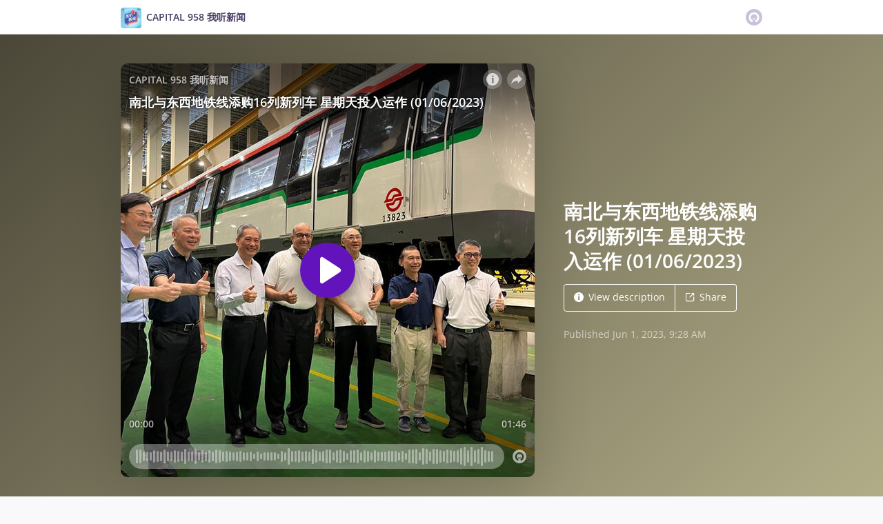

--- FILE ---
content_type: text/html; charset=utf-8
request_url: https://omny.fm/shows/capital-958m/16-01-06-2023/embed?source=OmnyFm&size=Square&style=Cover
body_size: 9467
content:
<!DOCTYPE html><html dir="ltr" lang="en"><head><meta charSet="utf-8"/><link rel="dns-prefetch" href="https://www.omnycontent.com"/><link rel="icon" type="image/png" sizes="144x144" href="/_next/static/media/favicon-144x144.4df68316.png"/><meta name="viewport" content="user-scalable=no, width=device-width, initial-scale=1"/><meta http-equiv="x-ua-compatible" content="ie=edge"/><meta name="format-detection" content="email=no"/><title>南北与东西地铁线添购16列新列车 星期天投入运作 (01/06/2023)</title><meta name="robots" content="noindex"/><link rel="preload" as="image" href="https://www.omnycontent.com/d/clips/7740012e-e1bd-4f85-81c4-a7f50047134a/e8f12ed4-5e65-4c37-9e86-a8400057488f/91c3f223-d273-481b-893d-b014009b01bd/image.jpg?t=1685611729&amp;size=thumbnail"/><link rel="preload" as="image" href="https://www.omnycontent.com/d/clips/7740012e-e1bd-4f85-81c4-a7f50047134a/e8f12ed4-5e65-4c37-9e86-a8400057488f/91c3f223-d273-481b-893d-b014009b01bd/image.jpg?t=1685611729&amp;size=medium"/><meta name="next-head-count" content="10"/><link data-next-font="size-adjust" rel="preconnect" href="/" crossorigin="anonymous"/><link rel="preload" href="/_next/static/css/e70acd4fe50810d6.css" as="style"/><link rel="stylesheet" href="/_next/static/css/e70acd4fe50810d6.css" data-n-g=""/><noscript data-n-css=""></noscript><script defer="" nomodule="" src="/_next/static/chunks/polyfills-42372ed130431b0a.js"></script><script src="/_next/static/chunks/webpack-bdd7b96b57592eb9.js" defer=""></script><script src="/_next/static/chunks/framework-21bb7e1521a0c41f.js" defer=""></script><script src="/_next/static/chunks/main-ad5c1898fb4b53a3.js" defer=""></script><script src="/_next/static/chunks/pages/_app-d443ae95b4b78b45.js" defer=""></script><script src="/_next/static/chunks/5c0b189e-e1bf200516e719d0.js" defer=""></script><script src="/_next/static/chunks/4103-a5f2b962d13c8fb0.js" defer=""></script><script src="/_next/static/chunks/4580-2346b653c8943f86.js" defer=""></script><script src="/_next/static/chunks/4189-4ef2957c024185af.js" defer=""></script><script src="/_next/static/chunks/6065-98fe31126b856d22.js" defer=""></script><script src="/_next/static/chunks/1538-ec51653de8d63493.js" defer=""></script><script src="/_next/static/chunks/8057-06373da890f7cc89.js" defer=""></script><script src="/_next/static/chunks/6617-3a5902b6931030ca.js" defer=""></script><script src="/_next/static/chunks/3259-4a368d26d8674eef.js" defer=""></script><script src="/_next/static/chunks/5453-152d339b5aa9092e.js" defer=""></script><script src="/_next/static/chunks/1650-d5fcf26696af5503.js" defer=""></script><script src="/_next/static/chunks/2594-2e3b270af9446440.js" defer=""></script><script src="/_next/static/chunks/8874-9d6bb5502b25fbbd.js" defer=""></script><script src="/_next/static/chunks/4904-730181f726d92112.js" defer=""></script><script src="/_next/static/chunks/pages/shows/%5BprogramSlug%5D/%5BclipSlug%5D/embed-97b12ad3ecbc4d45.js" defer=""></script><script src="/_next/static/ElJEKQTRwzMgum_vJGxJE/_buildManifest.js" defer=""></script><script src="/_next/static/ElJEKQTRwzMgum_vJGxJE/_ssgManifest.js" defer=""></script></head><body><div id="__next"><style data-emotion="css-global ptfp3d">*,*::before,*::after{box-sizing:border-box;}</style><style data-emotion="css-global c4w1m5">html,body{width:1px;min-width:100%;height:100%;font-family:Open Sans,Helvetica,Arial,sans-serif;background:transparent;-webkit-font-smoothing:antialiased;-moz-osx-font-smoothing:grayscale;}body{position:absolute;width:100%;height:100%;overflow:hidden;}</style><style data-emotion="css j69xas">.css-j69xas{position:absolute;height:100%;width:100%;display:-webkit-box;display:-webkit-flex;display:-ms-flexbox;display:flex;-webkit-flex-direction:column;-ms-flex-direction:column;flex-direction:column;}</style><div style="background-color:#f5f5f5" class="css-j69xas"><style data-emotion="css g4zirk">.css-g4zirk{position:absolute;top:0;right:0;bottom:0;left:0;overflow:hidden;}</style><div class="css-g4zirk"><style data-emotion="css 1fmdw8f">.css-1fmdw8f{bottom:-20px;-webkit-filter:blur(20px);filter:blur(20px);left:-20px;position:absolute;right:-20px;top:-20px;}</style><style data-emotion="css lvvl5k">.css-lvvl5k{background-image:url(https://www.omnycontent.com/d/clips/7740012e-e1bd-4f85-81c4-a7f50047134a/e8f12ed4-5e65-4c37-9e86-a8400057488f/91c3f223-d273-481b-893d-b014009b01bd/image.jpg?t=1685611729&size=thumbnail);-webkit-background-position:50% 50%;background-position:50% 50%;background-repeat:no-repeat;-webkit-background-size:cover;background-size:cover;bottom:-20px;-webkit-filter:blur(20px);filter:blur(20px);left:-20px;position:absolute;right:-20px;top:-20px;}</style><div class="css-lvvl5k"></div></div><style data-emotion="css 1uoyqk1">.css-1uoyqk1{background:rgba(0, 0, 0, 0.5);position:absolute;top:0;left:0;right:0;bottom:0;pointer-events:none;}@media (prefers-contrast: more){.css-1uoyqk1{background:rgba(0, 0, 0, 0.8);}}</style><div class="css-1uoyqk1"></div><style data-emotion="css 8bnwyi">.css-8bnwyi{color:#fff;display:-webkit-box;display:-webkit-flex;display:-ms-flexbox;display:flex;-webkit-flex-direction:column;-ms-flex-direction:column;flex-direction:column;position:relative;width:100%;-webkit-flex:1 1 100%;-ms-flex:1 1 100%;flex:1 1 100%;}</style><div class="css-8bnwyi"><style data-emotion="css 1plp5jc">.css-1plp5jc{position:absolute;top:0;right:0;bottom:0;left:0;}</style><style data-emotion="css n5e5pn">.css-n5e5pn{background-image:url(https://www.omnycontent.com/d/clips/7740012e-e1bd-4f85-81c4-a7f50047134a/e8f12ed4-5e65-4c37-9e86-a8400057488f/91c3f223-d273-481b-893d-b014009b01bd/image.jpg?t=1685611729&size=medium);-webkit-background-position:50% 50%;background-position:50% 50%;background-repeat:no-repeat;-webkit-background-size:contain;background-size:contain;position:absolute;top:0;right:0;bottom:0;left:0;}</style><div class="css-n5e5pn"></div><style data-emotion="css 1i01bcq">.css-1i01bcq{background:linear-gradient(
                180deg,
                
        hsl(0, 0%, 0%) 0%,
        hsla(0, 0%, 0%, 0.987) 8.1%,
        hsla(0, 0%, 0%, 0.951) 15.5%,
        hsla(0, 0%, 0%, 0.896) 22.5%,
        hsla(0, 0%, 0%, 0.825) 29%,
        hsla(0, 0%, 0%, 0.741) 35.3%,
        hsla(0, 0%, 0%, 0.648) 41.2%,
        hsla(0, 0%, 0%, 0.55) 47.1%,
        hsla(0, 0%, 0%, 0.45) 52.9%,
        hsla(0, 0%, 0%, 0.352) 58.8%,
        hsla(0, 0%, 0%, 0.259) 64.7%,
        hsla(0, 0%, 0%, 0.175) 71%,
        hsla(0, 0%, 0%, 0.104) 77.5%,
        hsla(0, 0%, 0%, 0.049) 84.5%,
        hsla(0, 0%, 0%, 0.013) 91.9%,
        hsla(0, 0%, 0%, 0) 100%
    
            );position:absolute;top:0;left:0;right:0;height:150px;opacity:0.65;pointer-events:none;}</style><div class="css-1i01bcq"></div><style data-emotion="css 124mcnr">.css-124mcnr{background:linear-gradient(
                0deg,
                
        hsl(0, 0%, 0%) 0%,
        hsla(0, 0%, 0%, 0.987) 8.1%,
        hsla(0, 0%, 0%, 0.951) 15.5%,
        hsla(0, 0%, 0%, 0.896) 22.5%,
        hsla(0, 0%, 0%, 0.825) 29%,
        hsla(0, 0%, 0%, 0.741) 35.3%,
        hsla(0, 0%, 0%, 0.648) 41.2%,
        hsla(0, 0%, 0%, 0.55) 47.1%,
        hsla(0, 0%, 0%, 0.45) 52.9%,
        hsla(0, 0%, 0%, 0.352) 58.8%,
        hsla(0, 0%, 0%, 0.259) 64.7%,
        hsla(0, 0%, 0%, 0.175) 71%,
        hsla(0, 0%, 0%, 0.104) 77.5%,
        hsla(0, 0%, 0%, 0.049) 84.5%,
        hsla(0, 0%, 0%, 0.013) 91.9%,
        hsla(0, 0%, 0%, 0) 100%
    
            );position:absolute;bottom:0;left:0;right:0;height:250px;opacity:0.65;pointer-events:none;}</style><div class="css-124mcnr"></div><style data-emotion="css 1u9kbr">.css-1u9kbr{display:-webkit-box;display:-webkit-flex;display:-ms-flexbox;display:flex;-webkit-flex:1 0;-ms-flex:1 0;flex:1 0;-webkit-flex-direction:column;-ms-flex-direction:column;flex-direction:column;min-width:0;padding:12px;position:relative;}</style><div class="css-1u9kbr"><style data-emotion="css j7x8gr">.css-j7x8gr{display:-webkit-box;display:-webkit-flex;display:-ms-flexbox;display:flex;height:24px;position:relative;}</style><div class="css-j7x8gr"><style data-emotion="css 1fs96ae">.css-1fs96ae{overflow:hidden;white-space:nowrap;text-overflow:ellipsis;-webkit-flex:auto;-ms-flex:auto;flex:auto;overflow:hidden;margin-left:-3px;margin-right:3px;padding-left:3px;padding-right:3px;}</style><span class="css-1fs96ae"><style data-emotion="css 1wy84ow">.css-1wy84ow{font-weight:600;font-size:14px;line-height:1.7;opacity:0.7;text-shadow:0 0 5px rgb(0 0 0);}</style><bdi title="CAPITAL 958 我听新闻" class="css-1wy84ow">CAPITAL 958 我听新闻</bdi></span><style data-emotion="css g6q15c">.css-g6q15c{display:inline-block;-webkit-flex:auto;-ms-flex:auto;flex:auto;}</style><span role="presentation" class="css-g6q15c"></span><style data-emotion="css 6t0107">.css-6t0107{display:inline-block;-webkit-flex:none;-ms-flex:none;flex:none;width:10px;}</style><span role="presentation" class="css-6t0107"></span><style data-emotion="css 1cme2uv">.css-1cme2uv{-webkit-align-self:center;-ms-flex-item-align:center;align-self:center;white-space:nowrap;}</style><div class="css-1cme2uv"><style data-emotion="css 152ib48">.css-152ib48{-webkit-appearance:none;-moz-appearance:none;-ms-appearance:none;appearance:none;background:transparent;border:0;color:inherit;font:inherit;letter-spacing:inherit;text-rendering:inherit;padding:0;background:rgba(255,255,255,0.3);border-radius:50%;width:28px;height:28px;font-size:18px;line-height:0;opacity:0.8;}.css-152ib48:not(:disabled, .disabled){cursor:pointer;}.css-152ib48:hover,.css-152ib48:focus{background:rgba(255,255,255,0.4);}.css-152ib48:active{background:rgba(255,255,255,0.5);}.css-152ib48 svg{font-size:1em;}</style><button type="button" title="Info" aria-expanded="false" aria-haspopup="dialog" class="css-152ib48"><svg xmlns="http://www.w3.org/2000/svg" width="1em" height="28px" viewBox="0 0 16 16"><path fill="currentColor" d="M8 0C3.573 0 0 3.573 0 8s3.573 8 8 8 8-3.573 8-8-3.573-8-8-8m-.533 3.218c.213-.213.48-.32.782-.32s.551.106.765.32c.213.213.32.48.32.782s-.106.568-.32.782c-.213.213-.48.32-.765.32-.302 0-.569-.106-.782-.32A1.08 1.08 0 0 1 7.147 4c0-.302.088-.568.32-.782m2.417 9.458H6.506v-.338c.25-.035.427-.106.516-.195.143-.125.213-.356.213-.676V7.324c0-.284-.053-.48-.142-.587-.09-.106-.285-.178-.569-.232v-.337h2.72v5.368c0 .302.054.516.143.587.089.09.267.16.516.213v.34z"></path></svg></button><style data-emotion="css v4yxnd">.css-v4yxnd{position:absolute;top:0;right:0;bottom:0;left:0;color:#fff;background-color:#f5f5f5;z-index:0;}</style><style data-emotion="css v58ff3">.css-v58ff3{display:inline-block;-webkit-flex:none;-ms-flex:none;flex:none;width:7px;}</style><span role="presentation" class="css-v58ff3"></span><button type="button" title="Share" aria-expanded="false" aria-haspopup="dialog" class="css-152ib48"><style data-emotion="css lqmt0p">[dir="rtl"] .css-lqmt0p{-webkit-transform:scaleX(-1);-moz-transform:scaleX(-1);-ms-transform:scaleX(-1);transform:scaleX(-1);}</style><svg xmlns="http://www.w3.org/2000/svg" width="1em" height="28px" viewBox="0 0 16 16" class="css-lqmt0p"><path fill="currentColor" fill-rule="evenodd" d="M1 14.006c.436-2.272 1.292-4.17 2.52-5.633C5 6.615 7.005 5.526 9.495 5.153V1.978c0-.016.016-.031.032-.047.015 0 .046 0 .046.016l5.415 5.617c.016.016.016.047 0 .078l-5.4 5.6c-.015.016-.03.016-.046.016s-.031-.03-.031-.047V9.976c-3.828.016-6.504 1.307-8.402 4.076-.031.016-.047.016-.062.016-.031-.016-.047-.031-.047-.062"></path></svg></button></div></div><style data-emotion="css mkp8hv">.css-mkp8hv{-webkit-flex:1 0;-ms-flex:1 0;flex:1 0;margin-top:5px;}</style><div class="css-mkp8hv"><style data-emotion="css 20xy69">.css-20xy69{font-size:18px;height:1.7em;line-height:1.7;position:relative;}</style><div class="css-20xy69"><style data-emotion="css r5gyjf">.css-r5gyjf{position:absolute;display:-webkit-box;display:-webkit-flex;display:-ms-flexbox;display:flex;height:100%;width:100%;}</style><div title="南北与东西地铁线添购16列新列车 星期天投入运作 (01/06/2023)" class="css-r5gyjf"><style data-emotion="css 8etcgg">.css-8etcgg{display:-webkit-box;display:-webkit-flex;display:-ms-flexbox;display:flex;overflow:hidden;text-shadow:0 0 5px rgb(0 0 0);margin-left:-3px;margin-right:3px;padding-left:3px;padding-right:3px;}</style><div dir="ltr" class="css-8etcgg"><style data-emotion="css efd8xk">.css-efd8xk{white-space:nowrap;will-change:transform;-webkit-animation-play-state:running;animation-play-state:running;}</style><div class="css-efd8xk"><style data-emotion="css 16ceglb">.css-16ceglb{font-weight:600;}</style><span class="css-16ceglb"><span>南北与东西地铁线添购16列新列车 星期天投入运作 (01/06/2023)</span></span></div></div></div></div></div><style data-emotion="css u6i25f">.css-u6i25f{height:50px;margin-bottom:20px;display:-webkit-box;display:-webkit-flex;display:-ms-flexbox;display:flex;-webkit-align-items:center;-webkit-box-align:center;-ms-flex-align:center;align-items:center;}</style><div dir="ltr" class="css-u6i25f"><style data-emotion="css 2wvuys">.css-2wvuys{font-weight:600;opacity:0.7;font-size:14px;line-height:1.7;-webkit-transform:translateY(15px);-moz-transform:translateY(15px);-ms-transform:translateY(15px);transform:translateY(15px);width:0;text-shadow:0 0 5px rgb(0 0 0);}</style><div class="css-2wvuys"><style data-emotion="css 1baulvz">.css-1baulvz{display:inline-block;}</style><span class="css-1baulvz">00:00</span></div><style data-emotion="css 2x17dn">.css-2x17dn{-webkit-flex:1 0;-ms-flex:1 0;flex:1 0;}</style><div class="css-2x17dn"></div><div class="css-2wvuys"><style data-emotion="css 11uselq">.css-11uselq{display:inline-block;-webkit-transform:translateX(-100%);-moz-transform:translateX(-100%);-ms-transform:translateX(-100%);transform:translateX(-100%);}</style><span class="css-11uselq">01:46</span></div></div><style data-emotion="css ra0owt">.css-ra0owt{display:-webkit-box;display:-webkit-flex;display:-ms-flexbox;display:flex;height:36px;}</style><div class="css-ra0owt"><style data-emotion="css 1bn5bp4">.css-1bn5bp4{-webkit-flex:1;-ms-flex:1;flex:1;opacity:0;-webkit-transition:opacity 333ms;transition:opacity 333ms;}</style><style data-emotion="css bdpbld">.css-bdpbld{-webkit-flex:1;-ms-flex:1;flex:1;opacity:0;-webkit-transition:opacity 333ms;transition:opacity 333ms;}.css-bdpbld:focus-within{outline:Highlight auto 1px;outline:-webkit-focus-ring-color auto 1px;outline:blue auto 1px;}@supports selector(:has(*)){.css-bdpbld:focus-within{outline:none;}.css-bdpbld:focus-within:has(input[type=range]:focus-visible){outline:Highlight auto 1px;outline:-webkit-focus-ring-color auto 1px;outline:blue auto 1px;}}</style><label for=":R2d56del6:" class="css-bdpbld"><style data-emotion="css tabmx7">.css-tabmx7{border-width:0;clip:rect(0,0,0,0);height:1px;margin:-1px;overflow:hidden;padding:0;position:absolute;white-space:nowrap;width:1px;}</style><input type="range" id=":R2d56del6:" aria-valuetext="00:00 / 01:46" step="15" min="0" max="106.971" class="css-tabmx7" value="0"/><div dir="ltr" style="flex:1;position:relative;margin:0 10px;cursor:pointer;height:100%"><div style="border-radius:999px;position:absolute;overflow:hidden;top:0;right:-10px;bottom:0;left:-10px;transform:translateZ(0)"><div style="position:absolute;top:0;right:0;bottom:0;left:0;background:#ffffff;opacity:0.35"></div><div style="position:absolute;top:0;right:0;bottom:0;left:0;transition:opacity 333ms;will-change:opacity, width;opacity:0;background:#6313bc;width:10px"></div></div><div style="position:absolute;top:4px;right:0;bottom:4px;left:0;white-space:nowrap;overflow:hidden;opacity:0.4"></div><div style="position:absolute;top:4px;right:0;bottom:4px;left:0;white-space:nowrap;overflow:hidden;width:0%"></div><div style="position:absolute;top:0;right:0;bottom:0;left:0;touch-action:none;user-select:none"></div></div></label><style data-emotion="css s5xdrg">.css-s5xdrg{display:-webkit-box;display:-webkit-flex;display:-ms-flexbox;display:flex;-webkit-align-items:center;-webkit-box-align:center;-ms-flex-align:center;align-items:center;}</style><div class="css-s5xdrg"><style data-emotion="css m6mmvu">.css-m6mmvu{display:inline-block;-webkit-flex:none;-ms-flex:none;flex:none;width:12px;}</style><span role="presentation" class="css-m6mmvu"></span><style data-emotion="css 1pf0jen">.css-1pf0jen{color:currentColor;-webkit-text-decoration:none;text-decoration:none;display:-webkit-box;display:-webkit-flex;display:-ms-flexbox;display:flex;font-size:20px;opacity:0.6;}.css-1pf0jen:hover,.css-1pf0jen:focus{opacity:1;}</style><a href="https://omnystudio.com/learn?utm_source=omnyfm-embed&amp;utm_medium=overlay" target="_blank" rel="noreferrer" title="Powered by Omny Studio" class="css-1pf0jen"><svg xmlns="http://www.w3.org/2000/svg" width="1em" height="1em" fill="none" viewBox="0 0 16 16"><path fill="currentColor" fill-rule="evenodd" d="M8 0a8 8 0 0 1 7.996 7.75L16 8a8 8 0 0 1-7.75 7.996L8 16A8 8 0 0 1 .004 8.25L0 8A8 8 0 0 1 7.75.004zm0 3.27c-2.757 0-5 2.243-5 5 0 1.785.963 3.448 2.513 4.338a.92.92 0 1 0 .917-1.596A3.17 3.17 0 0 1 4.84 8.27 3.163 3.163 0 0 1 8 5.11a3.163 3.163 0 0 1 3.16 3.16 3.17 3.17 0 0 1-1.583 2.739.92.92 0 1 0 .92 1.593A5.02 5.02 0 0 0 13 8.27c0-2.757-2.243-5-5-5m-.71 5.873.035.054c.074.104.272.31.664.31a.84.84 0 0 0 .702-.337l.068-.104a.419.419 0 0 1 .697.455c-.158.305-.645.822-1.467.822-.83 0-1.303-.524-1.45-.834a.418.418 0 0 1 .752-.366" clip-rule="evenodd"></path></svg></a></div></div></div><style data-emotion="css 125fj36">.css-125fj36{display:block;left:50%;position:absolute;top:50%;-webkit-transform:translate(-50%,-50%);-moz-transform:translate(-50%,-50%);-ms-transform:translate(-50%,-50%);transform:translate(-50%,-50%);}.css-125fj36.exit{opacity:1;-webkit-transform:translate(-50%,-50%);-moz-transform:translate(-50%,-50%);-ms-transform:translate(-50%,-50%);transform:translate(-50%,-50%);}.css-125fj36.exit-active{opacity:0;-webkit-transform:translate(-50%,100%) scale(0.4);-moz-transform:translate(-50%,100%) scale(0.4);-ms-transform:translate(-50%,100%) scale(0.4);transform:translate(-50%,100%) scale(0.4);-webkit-transition:opacity 200ms cubic-bezier(0.23, 1, 0.32, 1),-webkit-transform 200ms cubic-bezier(0.23, 1, 0.32, 1);transition:opacity 200ms cubic-bezier(0.23, 1, 0.32, 1),transform 200ms cubic-bezier(0.23, 1, 0.32, 1);}</style><div class="css-125fj36"><style data-emotion="css 1b8fgaw">.css-1b8fgaw{-webkit-appearance:none;-moz-appearance:none;-ms-appearance:none;appearance:none;background:transparent;border:0;color:inherit;font:inherit;letter-spacing:inherit;text-rendering:inherit;padding:0;width:80px;height:80px;-webkit-align-items:center;-webkit-box-align:center;-ms-flex-align:center;align-items:center;background:#6313bc;border-radius:50%;box-shadow:0 7px 24px 6px rgba(0,0,0,0.4);color:#ffffff;display:-webkit-box;display:-webkit-flex;display:-ms-flexbox;display:flex;-webkit-flex:none;-ms-flex:none;flex:none;-webkit-box-pack:center;-ms-flex-pack:center;-webkit-justify-content:center;justify-content:center;position:relative;-webkit-transition:-webkit-transform 0.1s;transition:transform 0.1s;}.css-1b8fgaw:not(:disabled, .disabled){cursor:pointer;}@media (max-width: 280px){.css-1b8fgaw{width:60px;height:60px;}}.css-1b8fgaw:hover,.css-1b8fgaw:focus{-webkit-transform:scale(1.08);-moz-transform:scale(1.08);-ms-transform:scale(1.08);transform:scale(1.08);}.css-1b8fgaw:active{box-shadow:0 3px 12px 6px rgba(0,0,0,0.4);-webkit-transform:scale(1);-moz-transform:scale(1);-ms-transform:scale(1);transform:scale(1);}</style><button type="button" title="Play" class="css-1b8fgaw"><style data-emotion="css iwcgen">.css-iwcgen{display:block;width:55%;height:55%;}</style><svg xmlns="http://www.w3.org/2000/svg" width="1em" height="1em" viewBox="0 0 16 16" class="css-iwcgen"><path fill="currentColor" d="M5.693 14.724C4.76 15.335 4 14.897 4 13.75V2.25C4 1.1 4.76.666 5.693 1.276l8.606 5.62c.935.61.934 1.6 0 2.21l-8.606 5.62z"></path></svg></button></div><style data-emotion="css 1i3648n">.css-1i3648n{position:absolute;top:0;right:0;bottom:0;left:0;}</style></div></div></div><script id="__NEXT_DATA__" type="application/json">{"props":{"pageProps":{"_sentryTraceData":"97e696a19a904498a4c0d59e51aa3025-a915067baa8f493e-0","_sentryBaggage":"sentry-environment=Production,sentry-release=omny-fm-1.0.904,sentry-public_key=26e057be21a84efb8189b730ef099727,sentry-trace_id=97e696a19a904498a4c0d59e51aa3025,sentry-sample_rate=0.001,sentry-transaction=%2Fshows%2F%5BprogramSlug%5D%2F%5BclipSlug%5D%2Fembed,sentry-sampled=false","type":"success","clip":{"Id":"91c3f223-d273-481b-893d-b014009b01bd","Title":"南北与东西地铁线添购16列新列车 星期天投入运作 (01/06/2023)","Slug":"16-01-06-2023","Description":"陆路交通管理局为地铁南北与东西线添购的首批16列新列车将从星期天 ((04/06)) 起陆续投入运作。\n\n随记者林映慧一起了解新列车的设计。","DescriptionHtml":"\u003cp\u003e陆路交通管理局为地铁南北与东西线添购的首批16列新列车将从星期天 ((04/06)) 起陆续投入运作。\u003cbr\u003e\u003cbr\u003e随记者林映慧一起了解新列车的设计。\u003c/p\u003e","Summary":null,"Tags":[],"TranscriptUrl":"https://api.omny.fm/orgs/7740012e-e1bd-4f85-81c4-a7f50047134a/clips/91c3f223-d273-481b-893d-b014009b01bd/transcript","HasPublishedTranscript":true,"Season":null,"Episode":null,"EpisodeType":"Full","ImageUrl":"https://www.omnycontent.com/d/clips/7740012e-e1bd-4f85-81c4-a7f50047134a/e8f12ed4-5e65-4c37-9e86-a8400057488f/91c3f223-d273-481b-893d-b014009b01bd/image.jpg?t=1685611729\u0026size=Medium","ImageColors":{"Primary":"b3ae89","Secondary":"4b4738","Contrast":"ffffff"},"AudioUrl":"https://traffic.omny.fm/d/clips/7740012e-e1bd-4f85-81c4-a7f50047134a/e8f12ed4-5e65-4c37-9e86-a8400057488f/91c3f223-d273-481b-893d-b014009b01bd/audio.mp3","WaveformUrl":"https://www.omnycontent.com/d/clips/7740012e-e1bd-4f85-81c4-a7f50047134a/e8f12ed4-5e65-4c37-9e86-a8400057488f/91c3f223-d273-481b-893d-b014009b01bd/waveform?t=1685611467\u0026token=10h55EJDsimLygf9XevenjahxiuP5PY8","VideoUrl":null,"EmbedUrl":"https://omny.fm/shows/capital-958m/16-01-06-2023/embed","DurationSeconds":106.971,"PublishState":"Published","PublishedUrl":"https://omny.fm/shows/capital-958m/16-01-06-2023","Visibility":"Public","PublishedUtc":"2023-06-01T09:28:51.493Z","PlaylistIds":["325522de-e077-4708-9b0d-a8d4009360f3"],"Chapters":[],"State":"Ready","ShareUrl":null,"RssLinkOverride":null,"ImportedId":null,"Monetization":{"PreRoll":true,"PostRoll":true,"MidRolls":[]},"AdMarkers":[{"Offset":"00:00:00","MaxNumberOfAds":1,"AdMarkerType":"PreRoll"},{"Offset":"00:01:46.9714285","MaxNumberOfAds":1,"AdMarkerType":"PostRoll"}],"HasPreRollVideoAd":false,"RecordingMetadata":null,"PublishedAudioSizeInBytes":1788792,"ContentRating":"Unrated","AudioOptions":{"IncludeIntroOutro":false,"AutoLevelAudio":false},"ExternalId":null,"CustomFieldData":null,"VideoUrls":null,"EmbedOptions":{"ForegroundColor":"6d4d8f","BackgroundColor":"f5f5f5","HighlightColor":"6313bc","IsEmbedColorsLocked":false,"ShowArtwork":true,"ShowShare":true,"ShowFollow":true,"ShowDownload":true,"ShowDescription":true,"ShowPlaylistImages":true,"ShowPlaylistShare":true,"IsEmbedOptionsLocked":false,"CustomBranding":false,"CustomLogoWide":null,"CustomLogoSmall":null,"CustomLogoTitle":null,"CustomLogoUrl":null,"CustomGATrackingId":null},"Program":{"Id":"e8f12ed4-5e65-4c37-9e86-a8400057488f","Name":"CAPITAL 958 我听新闻","Slug":"capital-958m","Description":"不断更新的最新重点消息。","DescriptionHtml":"\u003cp\u003e不断更新的最新重点消息。\u003c/p\u003e","Author":"Mediacorp","Publisher":"Mediacorp","Copyright":"Mediacorp","Language":"zh-Hans","ArtworkUrl":"https://www.omnycontent.com/d/programs/7740012e-e1bd-4f85-81c4-a7f50047134a/e8f12ed4-5e65-4c37-9e86-a8400057488f/image.jpg?t=1694483318\u0026size=Medium","Category":"News","Categories":["News"],"SocialWeb":"https://melisten.sg","SocialTwitter":null,"SocialFacebook":null,"SocialShowSupportUrl":null,"SocialShowSupportLabel":null,"Hidden":false,"Archived":false,"Network":"Capital958FM","NetworkId":"505acbd0-78e1-4a32-9a30-aa4000125504","ExternalId":null,"ContactName":"melisten","ContactEmail":"meLISTEN.podcasts@gmail.com","CustomFieldData":null,"DefaultPlaylistId":null,"DefaultPlaylist":null,"AdConfig":{"ConfigTriton":null,"ConfigVast":null},"OrganizationId":"7740012e-e1bd-4f85-81c4-a7f50047134a","ModifiedAtUtc":"2025-06-27T16:39:29.887Z"},"ProgramId":"e8f12ed4-5e65-4c37-9e86-a8400057488f","ProgramSlug":"capital-958m","OrganizationId":"7740012e-e1bd-4f85-81c4-a7f50047134a","ModifiedAtUtc":"2023-06-01T09:29:52.52Z"},"config":{"accessToken":null,"autoplay":false,"branding":{"type":"omny"},"colorBackground":"#f5f5f5","colorForeground":"#fff","colorHighlight":"#6313bc","colorHighlightInvert":"#ffffff","customGATrackingId":null,"embedSize":"Square","embedSource":"OmnyFm","embedStyle":"Cover","errors":[],"firstClipStartTimeSeconds":null,"inPlaylist":null,"lightPlay":false,"omnyButtonBackgroundColor":{"default":"rgba(255,255,255,0.3)","hover":"rgba(255,255,255,0.4)","active":"rgba(255,255,255,0.5)"},"playlistClipLimit":null,"referrerOverride":null,"selectedClipId":null,"showDescription":true,"showDownload":true,"showFollow":true,"showImage":true,"showBackgroundImage":true,"showPlaylist":true,"showPlaylistImages":true,"showPlaylistShare":true,"showProgram":true,"showShare":true,"showTranscript":false}},"hasError":false,"localeWithContext":{"context":"default","locale":"en"},"messages":{"+eqRPe":"Playlists","/NkaHk":"Follow podcast","01l/g0":"RSS feed","0L5Ckk":"Clips","0knEsC":"Copy link","23wknU":"More","2KFZll":"Clean","2OLm4c":"Pause","2ka0z5":"Transcript","2lTyoV":"Social links","2ruWr0":"The playlist does not exist or may be private","39G6ZV":"{programName} clips","3IcBgL":"Browse {clipCount} clip(s)","3dLXEH":"This show has not published any playlists","4c5F/j":"Browse the show's clips","4lXGQR":"Share","5gsULW":"Published","5z0Zdm":"Load more","6DfCqJ":"Download audio","6tsccE":"The page you're looking for cannot be found or is no longer available.","758ufn":"Open RSS feed","7BjVAW":"View show website","7HfwP7":"Clip with playlist","7NiYZ7":"Auto-scroll","7VdXtY":"RSS feed URL","8zDrHX":"Speaker {number}","9bngIi":"{clipCount} clip(s) in playlist","A6tBk9":"Playlist by {show}","AjkEr4":"View more clips","AwDfR7":"Close","B/n8XI":"Try again","BFgU5Z":"Page not found","BRV15f":"Browse other playlists","BdvMUA":"This playlist contains no clips","C5hTSH":"Transcript not available","CHWyii":"Apple Podcasts","CdsPL4":"Error loading previous clips. Try again?","D0Mrk2":"Follow this podcast","D7h93F":"Error loading more clips. Try again?","DD6Z4C":"Skip in {seconds}","DRVtuq":"No clips","DyvHuA":"Follow the podcast:","E2LHDa":"Copy link","EkRgmS":"Listener Privacy Policy","F79XFZ":"Explicit","FF2c7y":"Social links:","FMKp/i":"More clips","FnW2Bm":"Square","GQjAJn":"Powered by Omny Studio","HPLv66":"iFrame code","Hb2XsU":"No description provided","I2NNlA":"Transcript is empty","I99u/Q":"Play from {time}","IIrh7z":"500: Server error","ILMonT":"Try again","IVh3a6":"View more clips","J0YbzF":"Check your internet connection, disable any ad blockers, and try again.","Jc7PfX":"Embed","K8K3ZE":"Try again","KD/2V4":"Omny Studio is the complete audio management solution for podcasters and radio stations","L+KaJx":"{message} (Error code {code})","LA3JyA":"Chapters","LO2w6V":"Choose the podcast app you use","Lp86TL":"Last updated {humanRelativeTime}","M4qPXC":"Load more","MFGofF":"Server error","MtCvYn":"Play","MwPyxY":"There was an error loading the embed player","N+g8gy":"Description","NURly/":"Share","NjTET2":"This show has not published any clips","PREmDS":"Playlist unavailable","PiPu5U":"There was a problem playing the clip","PvQrLx":"Show full transcript","QL4EiB":"Powered by {logo}","QiRYYM":"Copy embed","REGc/+":"View description","RMhRVo":"Skip ad","Rbw235":"Share","RsW0yu":"{clipCount} clip(s)","SnkIO1":"Less","SsOgen":"Load previous","TERz+g":"No clips","TK2w2O":"View the show's other clips","UA//bC":"Options","UcbLk9":"Follow podcast","UhRFxa":"We're looking into it and will hope to restore access soon.","W8/Tzh":"Episode","WGizcs":"Explicit","WWXiQi":"Download","X/m8gH":"Recent clips","X6EXxb":"Visit website","YCRJ3W":"Copyright Policy (DMCA)","YPzUAX":"Email","YZxKob":"If you use another podcast app, copy and paste the following RSS feed URL into your app's \"subscribe by URL\" screen.","Yo7we+":"Support the show","a0hhKt":"Clip","aSuFIa":"Season","b7tnyF":"Enterprise podcasting made simple.","cGdg+S":"Play from {time}","czGDbU":"Share on {platform}","dCvgQE":"Wide image","dxchsu":"Type","eDeMLC":"RSS feed","eaa0T0":"Listen on {platform}","eeGno2":"Listener privacy policy","fqJT6M":"Support the show","fqT5Lu":"Copy link","fzXfut":"Transcript content","g9mqs5":"{clipCount} clip(s)","ghhNtP":"Preview","hELcFl":"Email link","hI+ITj":"Learn more at omnystudio.com","hKQJLZ":"Loading playlist","hYYJKF":"{clipCount} clip(s)","hze1Yr":"An error occurred","iniDkn":"Description","jVIZy7":"Wide simple","kXjAVe":"More info","kj5dF1":"View more info","kvqnxP":"Follow {programName}","lafl8X":"Clip unavailable","mA/Dm/":"{programName} playlists","nTaRjo":"View show Facebook page","nwrQ3H":"Please ensure the podcast app is installed on your device first.","nxIhYz":"This playlist does not contain any clips","oz37YI":"Play","pChKd4":"Loading transcript","paTpkO":"Error code {code}","psYoQv":"The clip does not exist or may be private","q2U7Sr":"Website","qU06M0":"No playlists","qXwXEk":"Copy embed code","salWTD":"404: Page not found","taNeoW":"RSS feed","toL+p2":"Copy link","uo5Kof":"Advertisement","vNG/Eb":"Privacy Policy","vZFQxK":"Error loading playlist","vfhMGQ":"Transcript","wWui0J":"Pause","x3AXhv":"Error loading clips. Try again?","x6wawT":"Clip with transcript","xL6SjT":"This podcast contains members-only clips with a feed URL which is unique to you — make sure to keep this URL private.","xj80iH":"View show X (Twitter) feed","xrajqS":"Size","yNBxKS":"View the show's other playlists","z+0IbJ":"In {playlistCount} playlist(s)","z8vmoq":"Terms of Service","zEzc06":"The page you're looking for is experiencing technical issues.","zKdTpz":"Show website","zd57BI":"Published {publishDate}"},"__N_SSP":true},"page":"/shows/[programSlug]/[clipSlug]/embed","query":{"source":"OmnyFm","size":"Square","style":"Cover","cloudflare-language":"","programSlug":"capital-958m","clipSlug":"16-01-06-2023"},"buildId":"ElJEKQTRwzMgum_vJGxJE","runtimeConfig":{"embedDisableConsumptionAnalytics":"false","environment":"production","omnyApiBaseUrl":"https://api.omny.fm","omnyCdnBaseUrl":"https://www.omnycontent.com","omnyFmBaseUrl":"https://omny.fm","omnyFmFacebookId":"1547996092155695","omnyFmTrafficBaseUrl":"https://traffic.omny.fm","omnyMarketingBaseUrl":"https://omnystudio.com","sentryDsn":"https://26e057be21a84efb8189b730ef099727@o479328.ingest.sentry.io/6149200"},"isFallback":false,"isExperimentalCompile":false,"gssp":true,"appGip":true,"scriptLoader":[]}</script></body></html>